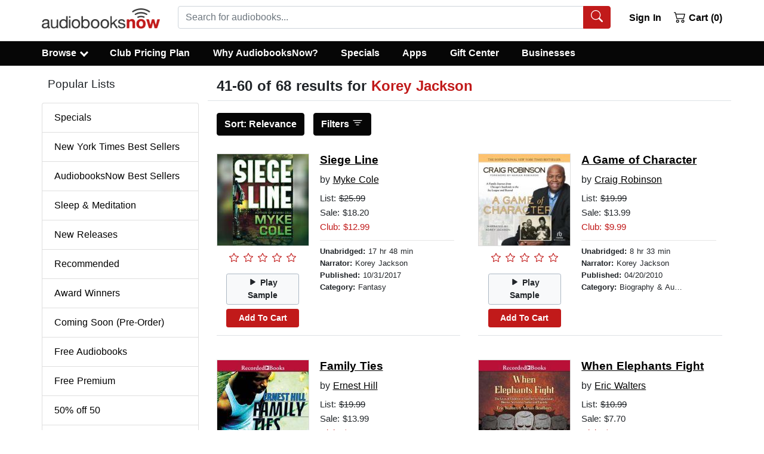

--- FILE ---
content_type: application/javascript
request_url: https://static.audiobooksnow.com/_nuxt/f3772f4_3.5.2.js
body_size: 6222
content:
(window.webpackJsonp=window.webpackJsonp||[]).push([[30,41],{313:function(t,e,r){"use strict";r.d(e,"a",(function(){return O}));var o=r(7),n=r(55),c=r(10),l=r(2),d=r(17),h=r(68),m=r(0);function f(t,e,r){return e in t?Object.defineProperty(t,e,{value:r,enumerable:!0,configurable:!0,writable:!0}):t[e]=r,t}var v=Object(m.d)({label:Object(m.c)(l.s),role:Object(m.c)(l.s,"status"),small:Object(m.c)(l.g,!1),tag:Object(m.c)(l.s,"span"),type:Object(m.c)(l.s,"border"),variant:Object(m.c)(l.s)},c.ub),O=Object(o.c)({name:c.ub,functional:!0,props:v,render:function(t,e){var r,o=e.props,data=e.data,c=e.slots,l=e.scopedSlots,m=c(),v=l||{},O=Object(h.b)(d.v,{},v,m)||o.label;return O&&(O=t("span",{staticClass:"sr-only"},O)),t(o.tag,Object(n.a)(data,{attrs:{role:O?o.role||"status":null,"aria-hidden":O?null:"true"},class:(r={},f(r,"spinner-".concat(o.type),o.type),f(r,"spinner-".concat(o.type,"-sm"),o.small),f(r,"text-".concat(o.variant),o.variant),r)}),[O||t()])}})},318:function(t,e,r){"use strict";r.d(e,"b",(function(){return l})),r.d(e,"a",(function(){return d}));var o=r(7),n=r(2),c=r(0),l=Object(c.d)({plain:Object(c.c)(n.g,!1)},"formControls"),d=Object(o.c)({props:l,computed:{custom:function(){return!this.plain}}})},331:function(t,e,r){"use strict";r.d(e,"a",(function(){return M})),r.d(e,"c",(function(){return I})),r.d(e,"b",(function(){return A}));var o,n,c=r(7),l=r(2),d=r(9),h=r(4),m=r(3),f=r(154),v=r(153),O=r(5),$=r(0),y=r(98),w=r(314),j=r(318),k=r(315),S=r(317),P=r(126),x=r(56);function C(object,t){var e=Object.keys(object);if(Object.getOwnPropertySymbols){var r=Object.getOwnPropertySymbols(object);t&&(r=r.filter((function(t){return Object.getOwnPropertyDescriptor(object,t).enumerable}))),e.push.apply(e,r)}return e}function D(t){for(var i=1;i<arguments.length;i++){var source=null!=arguments[i]?arguments[i]:{};i%2?C(Object(source),!0).forEach((function(e){G(t,e,source[e])})):Object.getOwnPropertyDescriptors?Object.defineProperties(t,Object.getOwnPropertyDescriptors(source)):C(Object(source)).forEach((function(e){Object.defineProperty(t,e,Object.getOwnPropertyDescriptor(source,e))}))}return t}function G(t,e,r){return e in t?Object.defineProperty(t,e,{value:r,enumerable:!0,configurable:!0,writable:!0}):t[e]=r,t}var T=Object(v.a)("checked",{defaultValue:null}),_=T.mixin,L=T.props,B=T.prop,M=T.event,I=Object($.d)(Object(O.m)(D(D(D(D(D(D(D({},P.b),L),w.b),k.b),S.b),j.b),{},{ariaLabel:Object($.c)(l.s),ariaLabelledby:Object($.c)(l.s),button:Object($.c)(l.g,!1),buttonVariant:Object($.c)(l.s),inline:Object($.c)(l.g,!1),value:Object($.c)(l.a)})),"formRadioCheckControls"),A=Object(c.c)({mixins:[y.a,P.a,_,x.a,w.a,k.a,S.a,j.a],inheritAttrs:!1,props:I,data:function(){return{localChecked:this.isGroup?this.bvGroup[B]:this[B],hasFocus:!1}},computed:{computedLocalChecked:{get:function(){return this.isGroup?this.bvGroup.localChecked:this.localChecked},set:function(t){this.isGroup?this.bvGroup.localChecked=t:this.localChecked=t}},isChecked:function(){return Object(f.a)(this.value,this.computedLocalChecked)},isRadio:function(){return!0},isGroup:function(){return!!this.bvGroup},isBtnMode:function(){return this.isGroup?this.bvGroup.buttons:this.button},isPlain:function(){return!this.isBtnMode&&(this.isGroup?this.bvGroup.plain:this.plain)},isCustom:function(){return!this.isBtnMode&&!this.isPlain},isSwitch:function(){return!(this.isBtnMode||this.isRadio||this.isPlain)&&(this.isGroup?this.bvGroup.switches:this.switch)},isInline:function(){return this.isGroup?this.bvGroup.inline:this.inline},isDisabled:function(){return this.isGroup&&this.bvGroup.disabled||this.disabled},isRequired:function(){return this.computedName&&(this.isGroup?this.bvGroup.required:this.required)},computedName:function(){return(this.isGroup?this.bvGroup.groupName:this.name)||null},computedForm:function(){return(this.isGroup?this.bvGroup.form:this.form)||null},computedSize:function(){return(this.isGroup?this.bvGroup.size:this.size)||""},computedState:function(){return this.isGroup?this.bvGroup.computedState:Object(m.b)(this.state)?this.state:null},computedButtonVariant:function(){var t=this.buttonVariant;return t||(this.isGroup&&this.bvGroup.buttonVariant?this.bvGroup.buttonVariant:"secondary")},buttonClasses:function(){var t,e=this.computedSize;return["btn","btn-".concat(this.computedButtonVariant),(t={},G(t,"btn-".concat(e),e),G(t,"disabled",this.isDisabled),G(t,"active",this.isChecked),G(t,"focus",this.hasFocus),t)]},computedAttrs:function(){var t=this.isDisabled,e=this.isRequired;return D(D({},this.bvAttrs),{},{id:this.safeId(),type:this.isRadio?"radio":"checkbox",name:this.computedName,form:this.computedForm,disabled:t,required:e,"aria-required":e||null,"aria-label":this.ariaLabel||null,"aria-labelledby":this.ariaLabelledby||null})}},watch:(o={},G(o,B,(function(){this["".concat(B,"Watcher")].apply(this,arguments)})),G(o,"computedLocalChecked",(function(){this.computedLocalCheckedWatcher.apply(this,arguments)})),o),methods:(n={},G(n,"".concat(B,"Watcher"),(function(t){Object(f.a)(t,this.computedLocalChecked)||(this.computedLocalChecked=t)})),G(n,"computedLocalCheckedWatcher",(function(t,e){Object(f.a)(t,e)||this.$emit(M,t)})),G(n,"handleChange",(function(t){var e=this,r=t.target.checked,o=this.value,n=r?o:null;this.computedLocalChecked=o,this.$nextTick((function(){e.$emit(d.c,n),e.isGroup&&e.bvGroup.$emit(d.c,n)}))})),G(n,"handleFocus",(function(t){t.target&&("focus"===t.type?this.hasFocus=!0:"blur"===t.type&&(this.hasFocus=!1))})),G(n,"focus",(function(){this.isDisabled||Object(h.d)(this.$refs.input)})),G(n,"blur",(function(){this.isDisabled||Object(h.c)(this.$refs.input)})),n),render:function(t){var e=this.isRadio,r=this.isBtnMode,o=this.isPlain,n=this.isCustom,c=this.isInline,l=this.isSwitch,d=this.computedSize,h=this.bvAttrs,m=this.normalizeSlot(),f=t("input",{class:[{"form-check-input":o,"custom-control-input":n,"position-static":o&&!m},r?"":this.stateClass],directives:[{name:"model",value:this.computedLocalChecked}],attrs:this.computedAttrs,domProps:{value:this.value,checked:this.isChecked},on:D({change:this.handleChange},r?{focus:this.handleFocus,blur:this.handleFocus}:{}),key:"input",ref:"input"});if(r){var v=t("label",{class:this.buttonClasses},[f,m]);return this.isGroup||(v=t("div",{class:["btn-group-toggle","d-inline-block"]},[v])),v}var O=t();return o&&!m||(O=t("label",{class:{"form-check-label":o,"custom-control-label":n},attrs:{for:this.safeId()}},m)),t("div",{class:[G({"form-check":o,"form-check-inline":o&&c,"custom-control":n,"custom-control-inline":n&&c,"custom-checkbox":n&&!e&&!l,"custom-switch":l,"custom-radio":n&&e},"b-custom-control-".concat(d),d&&!r),h.class],style:h.style},[f,O])}})},332:function(t,e,r){"use strict";r.d(e,"a",(function(){return I}));var o,n=r(10),c=r(9),l=r(2),d=r(17),h=r(56),m=r(4),f=r(3),v=r(153),O=r(34),$=r(5),y=r(0),w=r(7),j=r(156),k=r(155);function S(object,t){var e=Object.keys(object);if(Object.getOwnPropertySymbols){var r=Object.getOwnPropertySymbols(object);t&&(r=r.filter((function(t){return Object.getOwnPropertyDescriptor(object,t).enumerable}))),e.push.apply(e,r)}return e}function P(t){for(var i=1;i<arguments.length;i++){var source=null!=arguments[i]?arguments[i]:{};i%2?S(Object(source),!0).forEach((function(e){x(t,e,source[e])})):Object.getOwnPropertyDescriptors?Object.defineProperties(t,Object.getOwnPropertyDescriptors(source)):S(Object(source)).forEach((function(e){Object.defineProperty(t,e,Object.getOwnPropertyDescriptor(source,e))}))}return t}function x(t,e,r){return e in t?Object.defineProperty(t,e,{value:r,enumerable:!0,configurable:!0,writable:!0}):t[e]=r,t}var C=Object(v.a)("show",{type:l.h,defaultValue:!1}),D=C.mixin,G=C.props,T=C.prop,_=C.event,L=function(t){return""===t||Object(f.b)(t)?0:(t=Object(O.b)(t,0))>0?t:0},B=function(t){return""===t||!0===t||!(Object(O.b)(t,0)<1)&&!!t},M=Object(y.d)(Object($.m)(P(P({},G),{},{dismissLabel:Object(y.c)(l.s,"Close"),dismissible:Object(y.c)(l.g,!1),fade:Object(y.c)(l.g,!1),variant:Object(y.c)(l.s,"info")})),n.a),I=Object(w.c)({name:n.a,mixins:[D,h.a],props:M,data:function(){return{countDown:0,localShow:B(this[T])}},watch:(o={},x(o,T,(function(t){this.countDown=L(t),this.localShow=B(t)})),x(o,"countDown",(function(t){var e=this;this.clearCountDownInterval();var r=this[T];Object(f.h)(r)&&(this.$emit(c.j,t),r!==t&&this.$emit(_,t),t>0?(this.localShow=!0,this.$_countDownTimeout=setTimeout((function(){e.countDown--}),1e3)):this.$nextTick((function(){Object(m.D)((function(){e.localShow=!1}))})))})),x(o,"localShow",(function(t){var e=this[T];t||!this.dismissible&&!Object(f.h)(e)||this.$emit(c.i),Object(f.h)(e)||e===t||this.$emit(_,t)})),o),created:function(){this.$_filterTimer=null;var t=this[T];this.countDown=L(t),this.localShow=B(t)},beforeDestroy:function(){this.clearCountDownInterval()},methods:{dismiss:function(){this.clearCountDownInterval(),this.countDown=0,this.localShow=!1},clearCountDownInterval:function(){clearTimeout(this.$_countDownTimeout),this.$_countDownTimeout=null}},render:function(t){var e=t();if(this.localShow){var r=this.dismissible,o=this.variant,n=t();r&&(n=t(j.a,{attrs:{"aria-label":this.dismissLabel},on:{click:this.dismiss}},[this.normalizeSlot(d.h)])),e=t("div",{staticClass:"alert",class:x({"alert-dismissible":r},"alert-".concat(o),o),attrs:{role:"alert","aria-live":"polite","aria-atomic":!0},key:this[w.a]},[n,this.normalizeSlot()])}return t(k.a,{props:{noFade:!this.fade}},[e])}})},362:function(t,e,r){"use strict";r.d(e,"a",(function(){return P}));var o,n=r(7),c=r(10),l=r(9),d=r(2),h=r(3),m=r(154),f=function(t,e){for(var i=0;i<t.length;i++)if(Object(m.a)(t[i],e))return i;return-1},object=r(5),v=r(0),O=r(331);function $(object,t){var e=Object.keys(object);if(Object.getOwnPropertySymbols){var r=Object.getOwnPropertySymbols(object);t&&(r=r.filter((function(t){return Object.getOwnPropertyDescriptor(object,t).enumerable}))),e.push.apply(e,r)}return e}function y(t){for(var i=1;i<arguments.length;i++){var source=null!=arguments[i]?arguments[i]:{};i%2?$(Object(source),!0).forEach((function(e){w(t,e,source[e])})):Object.getOwnPropertyDescriptors?Object.defineProperties(t,Object.getOwnPropertyDescriptors(source)):$(Object(source)).forEach((function(e){Object.defineProperty(t,e,Object.getOwnPropertyDescriptor(source,e))}))}return t}function w(t,e,r){return e in t?Object.defineProperty(t,e,{value:r,enumerable:!0,configurable:!0,writable:!0}):t[e]=r,t}var j="indeterminate",k=l.K+j,S=Object(v.d)(Object(object.m)(y(y({},O.c),{},(w(o={},j,Object(v.c)(d.g,!1)),w(o,"switch",Object(v.c)(d.g,!1)),w(o,"uncheckedValue",Object(v.c)(d.a,!1)),w(o,"value",Object(v.c)(d.a,!0)),o))),c.A),P=Object(n.c)({name:c.A,mixins:[O.b],inject:{getBvGroup:{from:"getBvCheckGroup",default:function(){return function(){return null}}}},props:S,computed:{bvGroup:function(){return this.getBvGroup()},isChecked:function(){var t=this.value,e=this.computedLocalChecked;return Object(h.a)(e)?f(e,t)>-1:Object(m.a)(e,t)},isRadio:function(){return!1}},watch:w({},j,(function(t,e){Object(m.a)(t,e)||this.setIndeterminate(t)})),mounted:function(){this.setIndeterminate(this[j])},methods:{computedLocalCheckedWatcher:function(t,e){if(!Object(m.a)(t,e)){this.$emit(O.a,t);var r=this.$refs.input;r&&this.$emit(k,r.indeterminate)}},handleChange:function(t){var e=this,r=t.target,o=r.checked,n=r.indeterminate,c=this.value,d=this.uncheckedValue,m=this.computedLocalChecked;if(Object(h.a)(m)){var v=f(m,c);o&&v<0?m=m.concat(c):!o&&v>-1&&(m=m.slice(0,v).concat(m.slice(v+1)))}else m=o?c:d;this.computedLocalChecked=m,this.$nextTick((function(){e.$emit(l.c,m),e.isGroup&&e.bvGroup.$emit(l.c,m),e.$emit(k,n)}))},setIndeterminate:function(t){Object(h.a)(this.computedLocalChecked)&&(t=!1);var e=this.$refs.input;e&&(e.indeterminate=t,this.$emit(k,t))}}})},812:function(t,e,r){"use strict";r.r(e);r(46),r(40),r(39),r(66),r(67);var o=r(13),n=r(25),c=(r(31),r(48),r(81),r(45),r(304)),l=r(335),d=r(305),col=r(303),h=r(130),m=r(356),f=r(712),v=r(418),O=r(332),$=r(393),y=r(313),w=r(362),j=r(323),k=r(82),S=r(325);function P(object,t){var e=Object.keys(object);if(Object.getOwnPropertySymbols){var r=Object.getOwnPropertySymbols(object);t&&(r=r.filter((function(t){return Object.getOwnPropertyDescriptor(object,t).enumerable}))),e.push.apply(e,r)}return e}function x(t){for(var i=1;i<arguments.length;i++){var source=null!=arguments[i]?arguments[i]:{};i%2?P(Object(source),!0).forEach((function(e){Object(n.a)(t,e,source[e])})):Object.getOwnPropertyDescriptors?Object.defineProperties(t,Object.getOwnPropertyDescriptors(source)):P(Object(source)).forEach((function(e){Object.defineProperty(t,e,Object.getOwnPropertyDescriptor(source,e))}))}return t}var C={name:"Login",mixins:[j.validationMixin],components:{BContainer:c.a,BIconEye:l.v,BIconEyeSlash:l.w,BRow:d.a,BCol:col.a,BButton:h.a,BForm:m.a,BFormGroup:f.a,BFormInput:v.a,BAlert:O.a,BFormInvalidFeedback:$.a,BSpinner:y.a,BFormCheckbox:w.a,BIconQuestionCircleFill:l.O},data:function(){return{headerBgVariant:"danger",headerTextVariant:"light",buttonState:!1,form:{email:"",password:"",remember:"remember"},show:!0,verified:!1,errorMsg:!1,showErrMsg:!1,peek:!1,fieldType:"password",mergeStatus:"0",btnText:"Sign In",captchaStatus:!1}},validations:{form:{email:{required:S.required,email:S.email},password:{required:S.required,minLength:Object(S.minLength)(8)}}},computed:x({},Object(k.b)(["redirectLoc"])),mounted:function(){var t=this;return Object(o.a)(regeneratorRuntime.mark((function e(){return regeneratorRuntime.wrap((function(e){for(;;)switch(e.prev=e.next){case 0:if("shoppingCart"!==t.$route.query.ref){e.next=3;break}return t.btnText="Continue",e.abrupt("return");case 3:case"end":return e.stop()}}),e)})))()},methods:{mergeUser:function(){var t=this;return Object(o.a)(regeneratorRuntime.mark((function e(){var r;return regeneratorRuntime.wrap((function(e){for(;;)switch(e.prev=e.next){case 0:return t.mergeStatus="1",t.$refs["auto-login"].show(),t.buttonState=!0,r={form:"mergeUser"},e.prev=4,e.next=7,t.$auth.loginWith("cookie",{data:r}).then((function(e){if(e.data.err)return t.$refs["auto-login"].hide(),void(t.buttonState=!1);t.$auth.setUser(e.data),t.$store.dispatch("setAvailableDiscounts",e.data.availableDiscounts),t.$store.dispatch("setMembershipStatus",e.data.membershipStatus),t.$store.dispatch("updatefreePremium",e.data.freePremium),t.$store.dispatch("setCorporateAccount",e.data.corporateAccount),t.$store.dispatch("hasLoggedIn",!0),t.$cookies.set("membershipStatus",e.data.membershipStatus,{path:"/",maxAge:604800}),e.data.membershipStatus>=1?t.$store.dispatch("clearPlans"):0==e.data.membershipStatus?t.$store.state.freeTrial||t.$store.state.noPlan?t.$store.dispatch("setAvailableDiscounts",1):t.$store.state.annual?t.$store.dispatch("setAvailableDiscounts",12):t.$store.dispatch("selectFreeTrial"):(-1!=e.data.membershipStatus||t.$store.state.noPlan||t.$store.state.annual)&&(-3!=e.data.membershipStatus||t.$store.state.noPlan||t.$store.state.annual)||t.$store.dispatch("selectReactivate"),t.mergeStatus="2"})).finally((function(){"2"!==t.mergeStatus||t.$router.push("/user/")}));case 7:e.next=13;break;case 9:e.prev=9,e.t0=e.catch(4),console.log(e.t0),t.buttonState=!1;case 13:case"end":return e.stop()}}),e,null,[[4,9]])})))()},toggleType:function(){this.peek=!this.peek,!0!==this.peek?!1!==this.peek||(this.fieldType="password"):this.fieldType="text"},onShow:function(){this.fieldType="password",this.peek=!1,!1===this.$recaptcha._ready?this.$recaptcha.init():this.captchaStatus=!0},onHide:function(){!1===this.captchaStatus?this.$recaptcha.destroy():this.$recaptcha.reset()},onSubmit:function(t){var e=this;return Object(o.a)(regeneratorRuntime.mark((function r(){var o;return regeneratorRuntime.wrap((function(r){for(;;)switch(r.prev=r.next){case 0:if(t.preventDefault(),e.buttonState=!0,e.errors=e.$v.form.$anyError,!0!==e.errors){r.next=6;break}return e.buttonState=!1,r.abrupt("return");case 6:return r.next=8,e.$recaptcha.execute("login");case 8:if(o=r.sent,console.log(e.$recaptcha),e.form.token=o,e.form.tempWishList=e.$store.state.tempWishList,e.form.tempAuthors=e.$store.state.tempAuthor,e.form.tempLibrary=e.$store.state.tempAddToLibrary,e.form.giftId=e.$store.state.giftId,e.showErrMsg=!1,!1!==e.errors){r.next=28;break}return r.prev=17,r.next=20,e.$auth.loginWith("cookie",{data:e.form}).then((function(t){if(t.data.err)return e.errorMsg=t.data.err,e.showErrMsg=!0,e.$recaptcha.reset(),e.$auth.logout(),void(e.buttonState=!1);if(e.$auth.setUser(t.data),e.$store.dispatch("setAvailableDiscounts",t.data.availableDiscounts),e.$store.dispatch("setMembershipStatus",t.data.membershipStatus),e.$store.dispatch("updatefreePremium",t.data.freePremium),e.$store.dispatch("setCorporateAccount",t.data.corporateAccount),e.$store.dispatch("hasLoggedIn",!0),e.$cookies.set("membershipStatus",t.data.membershipStatus,{path:"/",maxAge:604800}),e.fieldType="password",e.peek=!1,t.data.membershipStatus>=1?e.$store.dispatch("clearPlans"):0==t.data.membershipStatus?e.$store.state.freeTrial||e.$store.state.noPlan?e.$store.dispatch("setAvailableDiscounts",1):e.$store.state.annual?e.$store.dispatch("setAvailableDiscounts",12):e.$store.dispatch("selectFreeTrial"):(-1!=t.data.membershipStatus||e.$store.state.noPlan||e.$store.state.annual)&&(-3!=t.data.membershipStatus||e.$store.state.noPlan||e.$store.state.annual)||e.$store.dispatch("selectReactivate"),e.$store.dispatch("deleteTemps"),t.data.redeemedTitles){var r=e.$createElement,o=t.data.redeemedTitles,n=r("div",{domProps:{innerHTML:t.data.messageText}}),c=o.map((function(t){return r("div",{domProps:{innerHTML:t}})})),l=r("div",{class:"mb-2",domProps:{innerHTML:t.data.appsLink}}),d=r("div",{domProps:{innerHTML:"Success"}}),h=r("p",[n,c,l]);e.$root.$bvModal.msgBoxOk([h],{title:[d],buttonSize:"md",centered:!0,size:"md",okVariant:"light",headerBgVariant:e.headerBgVariant,headerTextVariant:e.headerTextVariant}).then((function(t){e.errBox=t})).catch((function(t){console.log(t)})),e.$store.dispatch("clearGiftId")}if(t.data.activatedMsg){var m=e.$createElement,f=m("div",{domProps:{innerHTML:t.data.activatedMsg}}),v=m("div",{domProps:{innerHTML:"Gift ID Redeemed"}}),O=m("p",[f]);e.$root.$bvModal.msgBoxOk([O],{title:[v],buttonSize:"md",centered:!0,size:"md",okVariant:"light",headerBgVariant:e.headerBgVariant,headerTextVariant:e.headerTextVariant}).then((function(t){e.errBox=t})).catch((function(t){console.log(t)})),e.$store.dispatch("clearGiftId")}e.$store.dispatch("validateCart"),e.errorMsg=!1,e.form.password="","no_remember"==e.form.remember&&(e.form.email=""),e.$v.form.$reset(),e.buttonState=!1,e.$refs["modal-login"].hide();var $=/^\/shoppingcart/.test(e.$route.path),y=/^\/resetpw/.test(e.$route.path);t.data.giftSubRedeem?e.$router.replace("/redeem/"):t.data.redeemedTitles?e.$router.replace("/user/library/"):$&&!e.$store.state.giftMode||"shoppingCart"===e.$route.query.ref?e.$router.push("/user/checkout/"):$&&e.$store.state.giftMode?e.$router.replace({query:x(x({},e.$route.query),{},{loggedIn:!0,loggedOut:void 0})}):y?e.$router.push("/user/account/"):e.$route.query.redirectLoc?e.$router.push(e.$route.query.redirectLoc):"/clubsignup12/"==e.$route.path||"/clubsignup/"===e.$route.path||"/createaccount/"===e.$route.path||"/"===e.$route.path?e.$router.replace("/user/"):e.$router.replace({query:x(x({},e.$route.query),{},{loggedIn:!0,loggedOut:void 0})})}));case 20:r.next=28;break;case 22:r.prev=22,r.t0=r.catch(17),e.errorMsg=r.t0,e.showErrMsg=!0,e.$recaptcha.reset(),e.buttonState=!0;case 28:case"end":return r.stop()}}),r,null,[[17,22]])})))()},validateState:function(t){var e=this.$v.form[t],r=e.$dirty,o=e.$error;return!0===(r?!o:null)?null:r?!o:null}}},D=r(96),component=Object(D.a)(C,(function(){var t=this,e=t._self._c;return e("div",[e("b-modal",{ref:"modal-login",attrs:{id:"modal-login",title:"Sign In","header-bg-variant":t.headerBgVariant,"header-text-variant":t.headerTextVariant,"hide-footer":"",centered:"","no-close-on-backdrop":t.buttonState,"no-close-on-esc":t.buttonState,"hide-header-close":t.buttonState},on:{show:t.onShow,hide:t.onHide,close:t.onHide},scopedSlots:t._u([{key:"default",fn:function(r){var o=r.hide;return[e("b-container",[e("b-form",{ref:"form",on:{submit:t.onSubmit}},[e("fieldset",[e("legend",{staticClass:"sr-only"},[t._v("Sign In To Audiobooks Now")]),t._v(" "),e("b-row",[e("b-col",{attrs:{cols:"12"}},[e("b-form-group",{attrs:{id:"input-group-1","aria-label":"Account Email","label-for":"input-1"}},[e("b-form-input",{attrs:{id:"input-1",lazy:"",type:"email",required:"",placeholder:" ",state:t.validateState("email")},model:{value:t.$v.form.email.$model,callback:function(e){t.$set(t.$v.form.email,"$model",e)},expression:"$v.form.email.$model"}}),t._v(" "),e("label",{attrs:{for:"input-1","label-for":"input-1"}},[t._v("\n                  Email address\n                ")]),t._v(" "),e("b-form-invalid-feedback",[t._v("\n                  A valid email address is required\n                ")])],1)],1)],1),t._v(" "),e("b-row",[e("b-col",{attrs:{cols:"12"}},[e("div",{staticStyle:{position:"absolute",right:"46px",top:"15px","z-index":"99",cursor:"pointer"},on:{click:function(e){return t.toggleType()}}},[e(t.peek?"b-icon-eye":"b-icon-eye-slash",{tag:"b-icon",staticClass:"h2"})],1),t._v(" "),e("b-form-group",{attrs:{id:"input-group-2","aria-label":"Enter Password","label-for":"input-2"}},[e("b-form-input",{attrs:{id:"input-2",lazy:"",type:t.fieldType,required:"","aria-label":"Enter Password",placeholder:" ",state:t.validateState("password")},model:{value:t.$v.form.password.$model,callback:function(e){t.$set(t.$v.form.password,"$model",e)},expression:"$v.form.password.$model"}}),t._v(" "),e("label",{attrs:{for:"input-2","label-for":"input-2"}},[t._v("\n                  Password\n                ")]),t._v(" "),e("b-form-invalid-feedback",[t._v("\n                  Must be at least 8 characters\n                ")])],1)],1)],1),t._v(" "),e("b-row",[e("b-col",[e("div",{staticClass:"d-flex"},[e("div",[e("b-form-checkbox",{attrs:{id:"remember-me-si",name:"remember-me-si",value:"remember","unchecked-value":"no_remember"},model:{value:t.form.remember,callback:function(e){t.$set(t.form,"remember",e)},expression:"form.remember"}},[t._v("\n                    Remember Me\n                  ")])],1),t._v(" "),e("div",{staticClass:"pl-1"},[e("span",{directives:[{name:"b-modal",rawName:"v-b-modal.rmsi-modal",modifiers:{"rmsi-modal":!0}}],attrs:{"aria-label":"Remember Me Option Information"}},[e("b-icon-question-circle-fill",{attrs:{scale:"1.2"}})],1)])])])],1),t._v(" "),e("b-alert",{attrs:{show:t.showErrMsg,variant:"danger"}},[t._v("\n            "+t._s(t.errorMsg)+"\n          ")]),t._v(" "),e("b-button",{staticClass:"my-3",attrs:{block:"",type:"submit",variant:"danger",size:"lg",disabled:t.buttonState}},[t._v("\n            "+t._s(t.btnText)+"\n            "),t.buttonState?e("b-spinner",{staticStyle:{width:"1.25rem",height:"1.25rem","margin-bottom":"4px","margin-left":"4px"},attrs:{label:"busy"}}):t._e()],1),t._v(" "),e("b-button",{staticClass:"my-3",attrs:{block:"",type:"reset",variant:"light",size:"lg",to:"/createaccount/"},on:{click:function(t){return o()}}},[t._v("\n            Create Account\n          ")]),t._v(" "),e("b-button",{staticClass:"my-3 mx-auto",attrs:{block:"",variant:"link",to:"/forgotpassword/"},on:{click:function(t){return o()}}},[t._v("\n            Forgot Password\n          ")])],1)])],1)]}}])}),t._v(" "),e("b-modal",{ref:"auto-login",attrs:{id:"auto-login",title:"Signing In","header-bg-variant":t.headerBgVariant,"header-text-variant":t.headerTextVariant,"hide-footer":"",centered:"","no-close-on-backdrop":t.buttonState,"no-close-on-esc":t.buttonState,"hide-header-close":t.buttonState}},[e("b-container",[e("b-row",[e("b-col",[e("p",[t._v("We recognize this device and are logging you in, please wait...")])])],1)],1)],1),t._v(" "),e("b-modal",{ref:"rmsi-modal",attrs:{id:"rmsi-modal",size:"md",title:"Remember Me","ok-only":"","ok-title":"Close","ok-variant":"light"}},[e("b-row",[e("b-col",{staticClass:"mt-1",attrs:{cols:"12"}},[e("p",[t._v('If you check the "Remember Me" box, you will be automatically signed in to AudiobooksNow when you visit in the future on this computer or device.')]),e("p",[t._v("Uncheck this box if you don't want other people to access to your AudiobooksNow account (for example, you're using a public computer). If you uncheck the box and sign in, you must make sure to close the browser in order for your account to be signed out on this computer.")])])],1)],1)],1)}),[],!1,null,null,null);e.default=component.exports}}]);